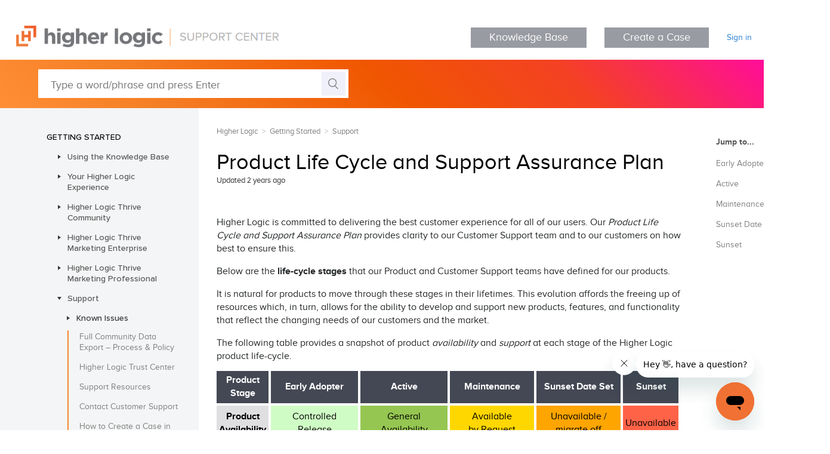

--- FILE ---
content_type: text/html; charset=utf-8
request_url: https://support.higherlogic.com/hc/en-us/articles/360041785171-Product-Life-Cycle-and-Support-Assurance-Plan
body_size: 7556
content:
<!DOCTYPE html>
<html dir="ltr" lang="en-US">
<head>
  <meta charset="utf-8" />
  <!-- v26850 -->


  <title>Product Life Cycle and Support Assurance Plan &ndash; Higher Logic</title>

  <meta name="csrf-param" content="authenticity_token">
<meta name="csrf-token" content="">

  <meta name="description" content="Higher Logic is committed to delivering the best customer experience for all of our users. Our Product Life Cycle and Support Assurance..." /><meta property="og:image" content="https://support.higherlogic.com/hc/theming_assets/01HZP9KDHMC534KD6YGCE7C09F" />
<meta property="og:type" content="website" />
<meta property="og:site_name" content="Higher Logic" />
<meta property="og:title" content="Product Life Cycle and Support Assurance Plan" />
<meta property="og:description" content="Higher Logic is committed to delivering the best customer experience for all of our users. Our Product Life Cycle and Support Assurance Plan provides clarity to our Customer Support team and to our..." />
<meta property="og:url" content="https://support.higherlogic.com/hc/en-us/articles/360041785171-Product-Life-Cycle-and-Support-Assurance-Plan" />
<link rel="canonical" href="https://support.higherlogic.com/hc/en-us/articles/360041785171-Product-Life-Cycle-and-Support-Assurance-Plan">
<link rel="alternate" hreflang="en-us" href="https://support.higherlogic.com/hc/en-us/articles/360041785171-Product-Life-Cycle-and-Support-Assurance-Plan">
<link rel="alternate" hreflang="x-default" href="https://support.higherlogic.com/hc/en-us/articles/360041785171-Product-Life-Cycle-and-Support-Assurance-Plan">

  <link rel="stylesheet" href="//static.zdassets.com/hc/assets/application-f34d73e002337ab267a13449ad9d7955.css" media="all" id="stylesheet" />
    <!-- Entypo pictograms by Daniel Bruce — www.entypo.com -->
    <link rel="stylesheet" href="//static.zdassets.com/hc/assets/theming_v1_support-e05586b61178dcde2a13a3d323525a18.css" media="all" />
  <link rel="stylesheet" type="text/css" href="/hc/theming_assets/9270033/360002447391/style.css?digest=44890193945876">

  <link rel="icon" type="image/x-icon" href="/hc/theming_assets/01HZP9KDP00EAMGPW2WT93METF">

    <script src="//static.zdassets.com/hc/assets/jquery-ed472032c65bb4295993684c673d706a.js"></script>
    

  <meta content="width=device-width, initial-scale=1.0" name="viewport" />
<link rel="stylesheet" type="text/css" href="/hc/theming_assets/01HZP9K20P58KA9N89A8E7ZV3W"/>
<link rel="stylesheet" type="text/css" href="/hc/theming_assets/01HZP9K1PS6GF8EG5KPANDRSX2"/>
<link rel="stylesheet" type="text/css" href="/hc/theming_assets/01HZP9K2HDGZWTD8QJZV8B0B23"/>
<link rel="stylesheet" type="text/css" href="/hc/theming_assets/01HZP9K19HCDD5DTZZW9FMVT40"/>
<link rel="stylesheet" type="text/css" href="/hc/theming_assets/01HZP9K06XPHQH82BGS08GRGMR"/>
<link rel="stylesheet" type="text/css" href="/hc/theming_assets/01HZP9K0ZX6DYTC07V8BDT2356"/>
<script src="/hc/theming_assets/01HZP9K1DQTFXP9HYAG08F4D7N"></script>
<script src="/hc/theming_assets/01HZP9K33JZWSD8D1P6X8QDCDQ"></script>
<script src="/hc/theming_assets/01HZP9K2P1BABYNR4R0MRDAHYK"></script>
<script src="/hc/theming_assets/01HZP9K37ZZ2CSR7RSNPGBE5G8"></script>
<script>
$('html').attr('data-mc-target-type','WebHelp2');
$('html').attr('data-mc-runtime-file-type','Topic;Default');
window.Alias = "/hc/theming_assets/01HZP9K0HQ6KNM44ZV1S485GS0";
window.HelpSystem = "/hc/theming_assets/01HZP9K3KA379B18S6G39BH7S9";
window.Synonyms = "/hc/theming_assets/01HZP9K14SREW5KJ16MVAVXFMT";
</script>
<!-- <script src="/hc/theming_assets/01HZP9K3ERAVR9QA7R5J3ZNPC4"></script> -->
<!-- DELETE THESE AFTER CONFIRMING EVERYTHING WORKS PROPERLY 
<link rel="stylesheet" media="all" href="//www.envoydev.co/envoydev/higherlogic/envoy-dev.css" id="stylesheet" />-->


  <script type="text/javascript" src="/hc/theming_assets/9270033/360002447391/script.js?digest=44890193945876"></script>
</head>
<body class="community-enabled">
  
  
  

  <header class="header">
  <div class="logo">
    <a title="Home" href="/hc/en-us">
    	<img src="/hc/theming_assets/01HZP9KDHMC534KD6YGCE7C09F" alt="Higher Logic Help Center home page">
    </a>
  </div>
  <div class="nav-wrapper">
    <span class="icon-menu" tabindex="0" role="button" aria-controls="user-nav" aria-expanded="false" aria-label="Toggle navigation menu"></span>
      	<a href="https://support.higherlogic.com/hc/en-us" target="_blank" class="btn btn-outline" button style="background-color:#999BA2; border-color:#999BA2; color:#FFFFFF">Knowledge Base</a>
    <span class="icon-menu" tabindex="0" role="button" aria-controls="user-nav" aria-expanded="false" aria-label="Toggle navigation menu"></span>
    <nav class="user-nav" id="user-nav">
      
      	<a href="https://higherlogic.zendesk.com/hc/en-us/signin?return_to=/requests/new" target="_blank" class="btn btn-outline" button style="background-color:#999BA2; border-color:#999BA2; color:#FFFFFF">Create a Case</a>
      
    </nav>
      <a class="login" data-auth-action="signin" role="button" rel="nofollow" title="Opens a dialog" href="https://higherlogic.zendesk.com/access?brand_id=360002447391&amp;return_to=https%3A%2F%2Fsupport.higherlogic.com%2Fhc%2Fen-us%2Farticles%2F360041785171-Product-Life-Cycle-and-Support-Assurance-Plan&amp;locale=en-us">Sign in</a>

  </div>
</header>

  <main role="main">
    <!-- adds article labels to a variable called labels and redirects to any article ID in the labels -->
<script>
    var labels = [];
    
        labels.push('External');
    

    // logging for debugging
    console.log('Labels:');
    console.log(labels);

    // if there are labels and if there is a label that is a number above 
    // 200000000 then redirect to that article
    if(typeof labels !== 'undefined'){
        for (var i = 0; i < labels.length; i++) {
            if (labels[i] > 200000000) {
                // grabs the url and removes the extraneous information
                var baseurl = window.location.href.match(/^([\w/:.]*)([/])([hc]+)([/])([\w-]*)/g);
                
                // some logging for debugging
                console.log(baseurl + '/articles/' + labels[i]);
		
                // changes the page to the baseurl + article section + the article ID
                window.location.href = baseurl + '/articles/' + labels[i];
            }
        }
    }
</script>
<section class="section hero interior-hero">
  <div class="hero-inner">
    <form role="search" class="search search-full" data-search="" action="/hc/en-us/search" accept-charset="UTF-8" method="get"><input type="hidden" name="utf8" value="&#x2713;" autocomplete="off" /><input type="hidden" name="category" id="category" value="360002075272" autocomplete="off" />
<input type="search" name="query" id="query" placeholder="Type a word/phrase and press Enter" aria-label="Type a word/phrase and press Enter" /></form>
  </div>
</section>

<div class="container article-layout-container">
  <div class="article-container" id="article-container" data-article-id="360041785171" section-id="360007351691">

    <section class="article-sidebar">
      <section class="section-articles collapsible-sidebar" data-sidebar="" aria-expanded="false">
        <span class="sidebar-toggle">Sidebar toggle
          <a href="#"></a>
        </span>
      
     <div id="dynamic-menu-container"><div id="menu"></div></div>
      </section>
     
  </section>

  <article class="article">
    <div class="article-interior-container">
      <div class="article-interior">
        
        <nav class="sub-nav">
          <ol class="breadcrumbs">
  
    <li title="Higher Logic">
      
        <a href="/hc/en-us">Higher Logic</a>
      
    </li>
  
    <li title="Getting Started">
      
        <a href="/hc/en-us/categories/360002075272-Getting-Started">Getting Started</a>
      
    </li>
  
    <li title="Support">
      
        <a href="/hc/en-us/sections/360007351691-Support">Support</a>
      
    </li>
  
</ol>

        </nav>

        <header class="article-header">
          <h1 title="Product Life Cycle and Support Assurance Plan" class="article-title">
            Product Life Cycle and Support Assurance Plan
            
          </h1>

          <div class="article-author">
           
            <div class="article-meta">
              
              <ul class="meta-group">
               
               <li class="meta-data">Updated <time datetime="2023-11-02T16:05:18Z" title="2023-11-02T16:05:18Z" data-datetime="relative">November 02, 2023 16:05</time></li>
               
             </ul>
           </div>
         </div>

         
       </header>

       <section class="article-info">
        <div class="article-content">
          <div class="article-body"><p>Higher Logic is committed to delivering the best customer experience for all of our users. Our <em>Product Life Cycle and Support Assurance Plan</em> provides clarity to our Customer Support team and to our customers on how best to ensure this.</p>
<p>Below are the <strong>life-cycle stages</strong> that our Product and Customer Support teams have defined for our products.</p>
<p>It is natural for products to move through these stages in their lifetimes. This evolution affords the freeing up of resources which, in turn, allows for the ability to develop and support new products, features, and functionality that reflect the changing needs of our customers and the market.</p>
<p>The following table provides a snapshot of product <em>availability</em> and <em>support</em> at each stage of the Higher Logic product life-cycle.</p>
<table class="TableStyle-Socious_Table" style="width: 100%; mc-table-style: url('Resources/TableStyles/Socious_Table.css'); margin-left: 0; margin-right: auto;" cellspacing="0">
<tbody>
<tr class="TableStyle-Socious_Table-Head-Header1">
<th class="TableStyle-Socious_Table-HeadE-Column1-Header1" style="width: 14%;"><strong>Product Stage</strong></th>
<th class="TableStyle-Socious_Table-HeadE-Column1-Header1" style="width: 18%;">Early Adopter</th>
<th class="TableStyle-Socious_Table-HeadE-Column1-Header1" style="width: 18%;">Active</th>
<th class="TableStyle-Socious_Table-HeadE-Column1-Header1" style="width: 16.8571%;">Maintenance</th>
<th class="TableStyle-Socious_Table-HeadE-Column1-Header1" style="width: 18.1429%;">Sunset Date Set</th>
<th class="TableStyle-Socious_Table-HeadE-Column1-Header1" style="width: 20%;">Sunset</th>
</tr>
<tr class="TableStyle-Socious_Table-Body-Row2">
<td class="TableStyle-Socious_Table-BodyE-Column1-Row2" style="background-color: #dfdfe1; text-align: center; width: 14%;"><strong>Product Availability</strong></td>
<td class="TableStyle-Socious_Table-BodyE-Column1-Row2" style="background-color: #cffcc5; text-align: center; width: 18%;">Controlled<br>Release</td>
<td class="TableStyle-Socious_Table-BodyE-Column1-Row2" style="background-color: #95c651; text-align: center; width: 18%;">General<br>Availability</td>
<td class="TableStyle-Socious_Table-BodyE-Column1-Row2" style="background-color: #ffd700; text-align: center; width: 16.8571%;">Available<br>by Request</td>
<td class="TableStyle-Socious_Table-BodyE-Column1-Row2" style="background-color: #ffa500; text-align: center; width: 18.1429%;">Unavailable / migrate off</td>
<td class="TableStyle-Socious_Table-BodyE-Column1-Row2" style="background-color: #ff6347; text-align: center; width: 20%;">Unavailable</td>
</tr>
<tr class="TableStyle-Socious_Table-Body-Row2">
<td class="TableStyle-Socious_Table-BodyE-Column1-Row2" style="background-color: #dfdfe1; text-align: center; width: 14%;"><strong>Features</strong></td>
<td class="TableStyle-Socious_Table-BodyE-Column1-Row2" style="background-color: #cffcc5; text-align: center; width: 18%;">
<ul>
<li class="wysiwyg-text-align-left">Continue development</li>
<li class="wysiwyg-text-align-left">Solicit enhancement requests</li>
<li class="wysiwyg-text-align-left">Address reported defects</li>
<li class="wysiwyg-text-align-left">Prioritize based on severity level that may impact product adoption</li>
</ul>
</td>
<td class="TableStyle-Socious_Table-BodyE-Column1-Row2" style="background-color: #95c651; text-align: center; width: 18%;">
<ul>
<li class="wysiwyg-text-align-left">New feature development</li>
<li class="wysiwyg-text-align-left">Active enhancement development</li>
<li class="wysiwyg-text-align-left">Active bug remediation</li>
<li class="wysiwyg-text-align-left">Scheduled security updates</li>
</ul>
</td>
<td class="TableStyle-Socious_Table-BodyE-Column1-Row2" style="background-color: #ffd700; text-align: center; width: 16.8571%;">
<ul>
<li class="wysiwyg-text-align-left">No new feature development</li>
<li class="wysiwyg-text-align-left">Active bug remediation</li>
<li class="wysiwyg-text-align-left">Scheduled security updates</li>
</ul>
</td>
<td class="TableStyle-Socious_Table-BodyE-Column1-Row2" style="background-color: #ffa500; text-align: center; width: 18.1429%;">
<ul>
<li class="wysiwyg-text-align-left">No new feature development</li>
<li class="wysiwyg-text-align-left">Critical and major defect remediation</li>
<li class="wysiwyg-text-align-left">Scheduled security updates</li>
</ul>
</td>
<td class="TableStyle-Socious_Table-BodyE-Column1-Row2" style="background-color: #ff6347; text-align: center; width: 20%;">Unavailable</td>
</tr>
<tr class="TableStyle-Socious_Table-Body-Row1">
<td class="TableStyle-Socious_Table-BodyB-Column1-Row1" style="background-color: #dfdfe1; text-align: center; width: 14%;"><strong>Product Support</strong></td>
<td class="TableStyle-Socious_Table-BodyB-Column1-Row1" style="background-color: #cffcc5; text-align: center; width: 18%;">Limited</td>
<td class="TableStyle-Socious_Table-BodyB-Column1-Row1" style="background-color: #95c651; text-align: center; width: 18%;">Full</td>
<td class="TableStyle-Socious_Table-BodyB-Column1-Row1" style="background-color: #ffd700; text-align: center; width: 16.8571%;">Full</td>
<td class="TableStyle-Socious_Table-BodyB-Column1-Row1" style="background-color: #ffa500; text-align: center; width: 18.1429%;">Limited</td>
<td class="TableStyle-Socious_Table-BodyA-Column1-Row1" style="background-color: #ff6347; text-align: center; width: 20%;">Unavailable</td>
</tr>
</tbody>
</table>
<p class="NOTE" data-mc-autonum='&lt;b&gt;&lt;span style="color: #f48a23;" class="mcFormatColor"&gt;NOTE: &lt;/span&gt;&lt;/b&gt; '><strong><span class="mcFormatColor" style="color: #f48a23;">NOTE:</span></strong> See the following articles for a list of the modules and features in each stage for that Higher Logic product.<br><br>– <strong>Thrive Community</strong> - <a href="https://support.higherlogic.com/hc/en-us/articles/4405644384020" target="_blank" rel="noopener">Product Life Cycle - Higher Logic Thrive Community</a><br>– <strong>Thrive Marketing Professional</strong> - <a href="https://support.higherlogic.com/hc/en-us/articles/4405650218644" target="_blank" rel="noopener">Product Life Cycle - Thrive Marketing Professional</a><br>– <strong>Thrive Marketing Enterprise</strong> - <a href="https://support.higherlogic.com/hc/en-us/articles/4405666565524" target="_blank" rel="noopener">Product Life Cycle - Thrive Marketing Enterprise</a><br>– <strong>Higher Logic Vanilla</strong> - <a href="https://success.vanillaforums.com/kb/articles/1539" target="_blank" rel="noopener">Product Life Cycle - Higher Logic Vanilla</a> (this links to the external Vanilla Success knowledge base)</p>
<h1 id="h_01HE860D79YD0TPF4K12XDEZQA" class="zendesk">Early Adopter</h1>
<p>During this stage, Higher Logic commits to the following.</p>
<h3 id="h_01HE860D79EJBN4KSK7TZHCJYR">Feature improvement activity</h3>
<ul>
<li>New feature and enhancement development</li>
<li>Active bug remediation</li>
<li>Scheduled security &amp; accessibility updates</li>
</ul>
<h3 id="h_01HE860D79QE718D14TX850WEK">Support assurance</h3>
<ul>
<li>Products and features reside in a controlled release stage. This is for a subset of customers who contribute feedback on functionality and user experience.</li>
<li>Actively solicit enhancement requests for products; focus is on validating, understanding, and supporting the use cases of customers.</li>
<li>Address defects as they're reported, prioritizing based on severity level that may impact product adoption.</li>
<li>Targeted Service Level objectives are not followed because new product is not in a formally launched stage.</li>
</ul>
<h1 id="h_01HE860D7945G8A4PQAN2J6PVP" class="zendesk">Active</h1>
<p>During this stage, Higher Logic commits to the following.</p>
<h3 id="h_01HE860D79FPXBGHTM2KZ9BX7G">Feature improvement activity</h3>
<ul>
<li>New feature and enhancement development</li>
<li>Active bug remediation</li>
<li>Scheduled security &amp; accessibility updates</li>
</ul>
<h3 id="h_01HE860D7AZ7N214XZWT8R0SES">Support assurance</h3>
<ul>
<li>Products are generally available to all customers. New features, enhancements, defect remediation, and support are applicable.</li>
<li>New feature and enhancement requests are reviewed and prioritized based on the impact and value to the market with a focus on maximizing the value of products.</li>
<li>Security updates are made immediately where available.</li>
<li>Defects are reviewed and prioritized as they are reported.</li>
</ul>
<ul style="list-style-type: circle; padding-left: 36px;">
<li>Critical defects are prioritized for fixing asap</li>
<li>Major defects are prioritized for immediate attention and will typically be addressed within 30 business days</li>
<li>Moderate and minor defects are fixed as resources allow; within 2 quarters, depending on resources and impact</li>
<li>Some minor defects may not be addressed</li>
</ul>
<h1 id="h_01HE860D7A0T2KC1XG6S7SP175" class="zendesk">Maintenance</h1>
<p>During this stage, Higher Logic commits to the following.</p>
<h3 id="h_01HE860D7ATR2JA9KGPM7XDEYH">Feature improvement activity</h3>
<ul>
<li>No new feature development</li>
<li>Active bug remediation</li>
<li>Scheduled security &amp; accessibility updates</li>
</ul>
<h3 id="h_01HE860D7AAJGH833CAE51KWW4">Support assurance</h3>
<ul>
<li>Products are not eligible for new features or enhancements but are eligible for defect remediation and support, including platform security.</li>
<li>Security updates are made immediately where available.</li>
<li>Critical and major defect remediation is assessed based on global customer impact.</li>
<li>Moderate and minor defect remediation is not available.</li>
</ul>
<h1 id="h_01HE860D7AT29FDK45FC3AFF9P" class="zendesk">Sunset Date Set</h1>
<p>During this stage, Higher Logic commits to the following.</p>
<h3 id="h_01HE860D7AJQ0Q0R61DYVC6MRE">Feature improvement activity</h3>
<ul>
<li>No new feature development</li>
<li>Bug remediation only for critical and major issues</li>
<li>Scheduled security &amp; accessibility updates</li>
</ul>
<h3 id="h_01HE860D7A0TY1FTQPDQ1VV9TD">Support assurance</h3>
<ul>
<li>Limited</li>
</ul>
<h1 id="h_01HE860D7A6A91ZGPD80RHQVFK" class="zendesk">Sunset</h1>
<p>During this stage, Higher Logic commits to the following.</p>
<h3 id="h_01HE860D7AFYF6JK52PW8W4859">Feature improvement activity</h3>
<ul>
<li>None</li>
</ul>
<h3 id="h_01HE860D7A91G0D53KKGC8KEN9">Support assurance</h3>
<ul>
<li>Not offered</li>
</ul></div>

          <div class="article-attachments">
            <ul class="attachments">
              
            </ul>
          </div>
        </div>
      </section>

      <footer>
        <div class="article-footer">
          
          
        </div>
        
    <div class="article-vote">
          <span class="article-vote-question">
        Was this article helpful?
      </span>
      <div class="article-vote-controls">
        <a class="article-vote-up" data-helper="vote" data-item="article" data-type="up" data-id="360041785171" data-upvote-count="1" data-vote-count="3" data-vote-sum="-1" data-vote-url="/hc/en-us/articles/360041785171/vote" data-value="null" data-label="1 out of 3 found this helpful" data-selected-class="article-voted" aria-selected="false" role="button" rel="nofollow" title="Yes" href="#"></a>
        <a class="article-vote-down" data-helper="vote" data-item="article" data-type="down" data-id="360041785171" data-upvote-count="1" data-vote-count="3" data-vote-sum="-1" data-vote-url="/hc/en-us/articles/360041785171/vote" data-value="null" data-label="1 out of 3 found this helpful" data-selected-class="article-voted" aria-selected="false" role="button" rel="nofollow" title="No" href="#"></a>
      </div>
      <small class="article-vote-count">
        <span class="article-vote-label" data-helper="vote" data-item="article" data-type="label" data-id="360041785171" data-upvote-count="1" data-vote-count="3" data-vote-sum="-1" data-vote-url="/hc/en-us/articles/360041785171/vote" data-value="null" data-label="1 out of 3 found this helpful">1 out of 3 found this helpful</span>
      </small>
    </div>
  

        <div class="article-return-to-top">
          <a href="#article-container">Return to top<span class="icon-arrow-up"></span></a>
        </div>
      </footer>

      
      
    </div>
    <div class="article-content-nav-container"></div>
  </div>
  
</article>

</div>

</div>
  </main>

  <div class="alt-bg with-shadow">
  <div class="container">
    <div class="create-case">
      <h3>Can’t find what you’re looking for?</h3>
      <a class="case" href="/requests/new" target="_blank" >Create a Case</a>
      <a class="email" href="mailto:support@higherlogic.com" target="_blank" >&nbsp;Email Support&nbsp;</a>
      <a class="phone" href="tel:2023604402" target="_blank" >Call US Support</a>
      <a class="email" href="mailto:docs@higherlogic.com?subject=Article suggestion" target="_blank" >Suggest an Article</a>
    </div>
      </div><!-- / container -->
</div><!-- / alt bg -->

<footer class="footer">

  <div class="footer-inner">

    <a title="Home" href="/hc/en-us">
    <img src="/hc/theming_assets/01HZP9KCX4ZF7TBEDJSD66YE61" alt="Higher Logic Help Center home page">
    </a>

    <div class="footer-meta">
      <p>Contact Support<br/>
        <a href="mailto:support@higherlogic.com"><font color="1460AA"><u>support@higherlogic.com</u></font></a><br/>
        <a href="tel:2023604402">202-360-4402</a>  |  Press <b>2</b></p>
    </div>
    
  </div>

  <div class="footer-bottom">
    <p>Copyright &copy; 2026 Higher Logic, LLC. All Rights Reserved.
      <br/>
      <a href="https://www.higherlogic.com/legal/privacy" target="_blank" rel="noopener">Read the Privacy Policy.</a>
    </p>
    <ul class="footer-social">
      <li class="twitter"><a href="https://x.com/HigherLogic" target="_blank" rel="noopener"></a></li>
      <li class="facebook"><a href="http://www.facebook.com/higherlogic" target="_blank" rel="noopener">Facebook</a></li>
   </ul>
  </div>

</footer>

<script src="https://code.jquery.com/ui/1.12.1/jquery-ui.min.js" integrity="sha256-VazP97ZCwtekAsvgPBSUwPFKdrwD3unUfSGVYrahUqU=" crossorigin="anonymous"></script>
<script type="text/javascript" src="/hc/theming_assets/01HZP9KBPZRM3FH929NN1BRQKF"></script>
<script type="text/javascript" src="/hc/theming_assets/01HZP9KB83TVSH97X6HXKFKAQC"></script>
<script type="text/javascript" src="/hc/theming_assets/01HZP9KBD4395J0PPJDXH9KYC7"></script>
<script type="text/javascript" src="//www.envoydev.co/envoydev/higherlogic/dynamic-menu.js"></script>

<script type="text/javascript" src="//www.envoydev.co/envoydev/higherlogic/envoy-dev.js"></script>



  <!-- / -->

  
  <script src="//static.zdassets.com/hc/assets/en-us.bbb3d4d87d0b571a9a1b.js"></script>
  

  <script type="text/javascript">
  /*

    Greetings sourcecode lurker!

    This is for internal Zendesk and legacy usage,
    we don't support or guarantee any of these values
    so please don't build stuff on top of them.

  */

  HelpCenter = {};
  HelpCenter.account = {"subdomain":"higherlogic","environment":"production","name":"Higher Logic"};
  HelpCenter.user = {"identifier":"da39a3ee5e6b4b0d3255bfef95601890afd80709","email":null,"name":"","role":"anonymous","avatar_url":"https://assets.zendesk.com/hc/assets/default_avatar.png","is_admin":false,"organizations":[],"groups":[]};
  HelpCenter.internal = {"asset_url":"//static.zdassets.com/hc/assets/","web_widget_asset_composer_url":"https://static.zdassets.com/ekr/snippet.js","current_session":{"locale":"en-us","csrf_token":null,"shared_csrf_token":null},"usage_tracking":{"event":"article_viewed","data":"[base64]--4274f5cb4a60a39845b719013b9da89d0bd62893","url":"https://support.higherlogic.com/hc/activity"},"current_record_id":"360041785171","current_record_url":"/hc/en-us/articles/360041785171-Product-Life-Cycle-and-Support-Assurance-Plan","current_record_title":"Product Life Cycle and Support Assurance Plan","current_text_direction":"ltr","current_brand_id":360002447391,"current_brand_name":"Higher Logic","current_brand_url":"https://higherlogic.zendesk.com","current_brand_active":true,"current_path":"/hc/en-us/articles/360041785171-Product-Life-Cycle-and-Support-Assurance-Plan","show_autocomplete_breadcrumbs":true,"user_info_changing_enabled":false,"has_user_profiles_enabled":true,"has_end_user_attachments":true,"user_aliases_enabled":false,"has_anonymous_kb_voting":true,"has_multi_language_help_center":true,"show_at_mentions":true,"embeddables_config":{"embeddables_web_widget":true,"embeddables_help_center_auth_enabled":true,"embeddables_connect_ipms":false},"answer_bot_subdomain":"static","gather_plan_state":"subscribed","has_article_verification":true,"has_gather":true,"has_ckeditor":false,"has_community_enabled":true,"has_community_badges":true,"has_community_post_content_tagging":false,"has_gather_content_tags":true,"has_guide_content_tags":true,"has_user_segments":true,"has_answer_bot_web_form_enabled":false,"has_garden_modals":false,"theming_cookie_key":"hc-da39a3ee5e6b4b0d3255bfef95601890afd80709-2-preview","is_preview":false,"has_search_settings_in_plan":true,"theming_api_version":1,"theming_settings":{"brand_color":"rgba(245, 133, 46, 1)","brand_text_color":"#FFFFFF","text_color":"rgba(0, 0, 0, 1)","link_color":"rgba(98, 165, 228, 1)","background_color":"#FFFFFF","heading_font":"-apple-system, BlinkMacSystemFont, 'Segoe UI', Helvetica, Arial, sans-serif","text_font":"-apple-system, BlinkMacSystemFont, 'Segoe UI', Helvetica, Arial, sans-serif","logo":"/hc/theming_assets/01HZP9KDHMC534KD6YGCE7C09F","favicon":"/hc/theming_assets/01HZP9KDP00EAMGPW2WT93METF","homepage_background_image":"/hc/theming_assets/01HZP9KDXPSTGRMGAWTXA375C9","community_background_image":"/hc/theming_assets/01HZP9KE3S0DJY2WTXNFK3N9JB","community_image":"/hc/theming_assets/01HZP9KE98RYCFJDXNPB954HGT","instant_search":false,"scoped_kb_search":true,"scoped_community_search":true,"show_recent_activity":true,"show_articles_in_section":false,"show_article_author":false,"show_article_comments":false,"show_follow_article":false,"show_recently_viewed_articles":false,"show_related_articles":true,"show_article_sharing":false,"show_follow_section":true,"show_follow_post":true,"show_post_sharing":true,"show_follow_topic":true},"has_pci_credit_card_custom_field":true,"help_center_restricted":false,"is_assuming_someone_else":false,"flash_messages":[],"user_photo_editing_enabled":true,"user_preferred_locale":"en-us","base_locale":"en-us","login_url":"https://higherlogic.zendesk.com/access?brand_id=360002447391\u0026return_to=https%3A%2F%2Fsupport.higherlogic.com%2Fhc%2Fen-us%2Farticles%2F360041785171-Product-Life-Cycle-and-Support-Assurance-Plan","has_alternate_templates":true,"has_custom_statuses_enabled":false,"has_hc_generative_answers_setting_enabled":true,"has_generative_search_with_zgpt_enabled":false,"has_suggested_initial_questions_enabled":false,"has_guide_service_catalog":true,"has_service_catalog_search_poc":false,"has_service_catalog_itam":false,"has_csat_reverse_2_scale_in_mobile":false,"has_knowledge_navigation":false,"has_unified_navigation":false,"has_unified_navigation_eap_access":false,"has_csat_bet365_branding":false,"version":"v26850","dev_mode":false};
</script>

  
  <script src="//static.zdassets.com/hc/assets/moment-3b62525bdab669b7b17d1a9d8b5d46b4.js"></script>
  <script src="//static.zdassets.com/hc/assets/hc_enduser-be182e02d9d03985cf4f06a89a977e3d.js"></script>
  
  
</body>
</html>

--- FILE ---
content_type: text/css
request_url: https://support.higherlogic.com/hc/theming_assets/01HZP9K20P58KA9N89A8E7ZV3W
body_size: -220
content:
/* MadCap Table Style: */

/*<meta Version="9" />*/

mcTableStyle
{
	name: HiddenTable;
	border-collapse: collapse;
	max-id: 3;
}

mcTableColumnStyle
{
	span: 1;
	name: Column1;
	id: 0;
}

mcTableHeadStyle
{
	span: 1;
	name: Header1;
	id: 2;
}

mcTableBodyStyle
{
	span: 1;
	name: Body1;
	id: 1;
}

mcTableFootStyle
{
	span: 1;
	name: Footer1;
	id: 3;
}


/* Cell Styles: */
 
.TableStyle-HiddenTable
{
	border-collapse: collapse;
	border-spacing: 0px 0px;
}

.TableStyle-HiddenTable-Column-Column1
{
	
}

.TableStyle-HiddenTable-Head-Header1
{
	
}

.TableStyle-HiddenTable-HeadI-Column1-Header1
{
	
}

.TableStyle-HiddenTable-HeadI-Column1-Header1 p
{
	
}

.TableStyle-HiddenTable-HeadE-Column1-Header1
{
	
}

.TableStyle-HiddenTable-HeadE-Column1-Header1 p
{
	
}

.TableStyle-HiddenTable-HeadF-Column1-Header1
{
	
}

.TableStyle-HiddenTable-HeadF-Column1-Header1 p
{
	
}

.TableStyle-HiddenTable-HeadH-Column1-Header1
{
	
}

.TableStyle-HiddenTable-HeadH-Column1-Header1 p
{
	
}

.TableStyle-HiddenTable-HeadD-Column1-Header1
{
	
}

.TableStyle-HiddenTable-HeadD-Column1-Header1 p
{
	
}

.TableStyle-HiddenTable-HeadC-Column1-Header1
{
	
}

.TableStyle-HiddenTable-HeadC-Column1-Header1 p
{
	
}

.TableStyle-HiddenTable-HeadB-Column1-Header1
{
	
}

.TableStyle-HiddenTable-HeadB-Column1-Header1 p
{
	
}

.TableStyle-HiddenTable-HeadA-Column1-Header1
{
	
}

.TableStyle-HiddenTable-HeadA-Column1-Header1 p
{
	
}

.TableStyle-HiddenTable-HeadG-Column1-Header1
{
	
}

.TableStyle-HiddenTable-HeadG-Column1-Header1 p
{
	
}

.TableStyle-HiddenTable-Foot-Footer1
{
	
}

.TableStyle-HiddenTable-FootI-Column1-Footer1
{
	
}

.TableStyle-HiddenTable-FootI-Column1-Footer1 p
{
	
}

.TableStyle-HiddenTable-FootE-Column1-Footer1
{
	
}

.TableStyle-HiddenTable-FootE-Column1-Footer1 p
{
	
}

.TableStyle-HiddenTable-FootF-Column1-Footer1
{
	
}

.TableStyle-HiddenTable-FootF-Column1-Footer1 p
{
	
}

.TableStyle-HiddenTable-FootH-Column1-Footer1
{
	
}

.TableStyle-HiddenTable-FootH-Column1-Footer1 p
{
	
}

.TableStyle-HiddenTable-FootD-Column1-Footer1
{
	
}

.TableStyle-HiddenTable-FootD-Column1-Footer1 p
{
	
}

.TableStyle-HiddenTable-FootC-Column1-Footer1
{
	
}

.TableStyle-HiddenTable-FootC-Column1-Footer1 p
{
	
}

.TableStyle-HiddenTable-FootB-Column1-Footer1
{
	
}

.TableStyle-HiddenTable-FootB-Column1-Footer1 p
{
	
}

.TableStyle-HiddenTable-FootA-Column1-Footer1
{
	
}

.TableStyle-HiddenTable-FootA-Column1-Footer1 p
{
	
}

.TableStyle-HiddenTable-FootG-Column1-Footer1
{
	
}

.TableStyle-HiddenTable-FootG-Column1-Footer1 p
{
	
}

.TableStyle-HiddenTable-Body-Body1
{
	
}

.TableStyle-HiddenTable-BodyI-Column1-Body1
{
	
}

.TableStyle-HiddenTable-BodyI-Column1-Body1 p
{
	
}

.TableStyle-HiddenTable-BodyE-Column1-Body1
{
	
}

.TableStyle-HiddenTable-BodyE-Column1-Body1 p
{
	
}

.TableStyle-HiddenTable-BodyF-Column1-Body1
{
	
}

.TableStyle-HiddenTable-BodyF-Column1-Body1 p
{
	
}

.TableStyle-HiddenTable-BodyH-Column1-Body1
{
	
}

.TableStyle-HiddenTable-BodyH-Column1-Body1 p
{
	
}

.TableStyle-HiddenTable-BodyD-Column1-Body1
{
	
}

.TableStyle-HiddenTable-BodyD-Column1-Body1 p
{
	
}

.TableStyle-HiddenTable-BodyC-Column1-Body1
{
	
}

.TableStyle-HiddenTable-BodyC-Column1-Body1 p
{
	
}

.TableStyle-HiddenTable-BodyB-Column1-Body1
{
	
}

.TableStyle-HiddenTable-BodyB-Column1-Body1 p
{
	
}

.TableStyle-HiddenTable-BodyA-Column1-Body1
{
	
}

.TableStyle-HiddenTable-BodyA-Column1-Body1 p
{
	
}

.TableStyle-HiddenTable-BodyG-Column1-Body1
{
	
}

.TableStyle-HiddenTable-BodyG-Column1-Body1 p
{
	
}




--- FILE ---
content_type: text/css
request_url: https://support.higherlogic.com/hc/theming_assets/01HZP9K19HCDD5DTZZW9FMVT40
body_size: 3260
content:
/*<meta />*/

/* Prevents Safari in landscape orientation from zooming in on text*/

body
{
	-ms-text-size-adjust: 100%;
	-moz-text-size-adjust: 100%;
	-webkit-text-size-adjust: 100%;
	font-size: 16px;
}

/* Css to prevent Chrome's automatic border around active fields*/

*:focus
{
	outline: none;
}

/* Default css class for hiding element*/

.hidden
{
	display: none;
}

a.glossaryTerm
{
	text-decoration: none;
}

/**/

#ios-wrapper
{
	width: 100%;
	height: 100%;
	overflow: auto;
	-webkit-overflow-scrolling: touch;
}

.img_off
{
	display: none;
}

/* Feedback/Pulse */

.pulse-required,
.feedback-required,
.feedback-topic-required
{
	display: none;
}

.pulse-active .pulse-required,
.feedback-active .feedback-required,
.feedback-active.has-topic .feedback-topic-required
{
	display: block;
}

/* Login Dialog */

.login-dialog
{
	display: none;
	z-index: 10001;
	position: absolute;
	top: 50%;
	left: 50%;
	margin-top: -200px;
	margin-left: -175px;
	width: 350px;
	-webkit-border-radius: 3px;
	-moz-border-radius: 3px;
	border-radius: 3px;
	-webkit-box-shadow: 0 4px 10px #333333;
	-moz-box-shadow: 0 4px 10px #333333;
	box-shadow: 0 4px 10px #333333;
}

.login-dialog.pulse
{
	position: fixed;
	width: 408px;
	height: 428px;
	margin-left: -204px;
	margin-top: -214px;
}

#pulse-login-frame
{
	width: 100%;
	height: 100%;
	border: none;
	-webkit-border-radius: 3px;
	-moz-border-radius: 3px;
	border-radius: 3px;
	-webkit-box-shadow: 0 4px 10px #333333;
	-moz-box-shadow: 0 4px 10px #333333;
	box-shadow: 0 4px 10px #333333;
}

.login-dialog-header
{
	color: #FFF;
	font-size: 13px;
	font-weight: bold;
	height: 36px;
	line-height: 36px;
	padding-left: 50px;
	border-bottom: solid 1px #2B2B2B;
	background: #5A5A5A url([data-uri]) no-repeat 18px center;
	/* Old browsers */
	background: url([data-uri]) no-repeat 18px center, -moz-linear-gradient(top, #5A5A5A 0%, #4A4A4A 100%);
	/* FF3.6+ */
	background: url([data-uri]) no-repeat 18px center, -webkit-gradient(linear, left top, left bottom, color-stop(0%,#5A5A5A), color-stop(100%,#4A4A4A));
	/* Chrome,Safari4+ */
	background: url([data-uri]) no-repeat 18px center, -webkit-linear-gradient(top, #5A5A5A 0%,#4A4A4A 100%);
	/* Chrome10+,Safari5.1+ */
	background: url([data-uri]) no-repeat 18px center, -o-linear-gradient(top, #5A5A5A 0%,#4A4A4A 100%);
	/* Opera11.10+ */
	background: url([data-uri]) no-repeat 18px center, -ms-linear-gradient(top, #5A5A5A 0%,#4A4A4A 100%);
	/* IE10+ */
	background: url([data-uri]) no-repeat 18px center, linear-gradient(top, #5A5A5A 0%,#4A4A4A 100%);
	/* W3C */
	-pie-background: url([data-uri]) no-repeat 18px center, linear-gradient(#5A5A5A, #4A4A4A);
	/*PIE*/
	background-repeat: no-repeat;
	background-position: 18px center;
	-webkit-border-radius: 3px 3px 0 0;
	-moz-border-radius: 3px 3px 0 0;
	border-radius: 3px 3px 0 0;
}

.login-dialog-content
{
	border-top: solid 1px #767676;
	background: #5A5A5A;
	background-repeat: no-repeat;
	background-position: center center;
	-webkit-border-radius: 0 0 3px 3px;
	-moz-border-radius: 0 0 3px 3px;
	border-radius: 0 0 3px 3px;
	padding: 17px;
}

.login-dialog-content .profile-item-wrapper
{
	color: #CECECE;
	margin-bottom: 10px;
	height: 32px;
	line-height: 32px;
}

.login-dialog-content .profile-item-wrapper .label-wrapper
{
	margin-bottom: 5px;
	float: left;
}

.login-dialog-content .profile-item-wrapper .input-wrapper
{
	float: right;
}

.login-dialog-content .profile-item-wrapper input[type=text]
{
	margin: 0;
	padding: 5px;
	border: solid 1px #191919;
	background: #FFF;
	-webkit-border-radius: 3px;
	-moz-border-radius: 3px;
	border-radius: 3px;
	-webkit-box-shadow: 0 1px #888;
	-moz-box-shadow: 0 1px #888;
	box-shadow: 0 1px #888;
	outline: none;
}

.login-dialog-content .profile-item-wrapper.email-notifications-wrapper
{
	margin-top: 15px;
	height: auto;
	line-height: normal;
}

.login-dialog-content .profile-item-wrapper.email-notifications-wrapper .label-wrapper
{
	float: none;
}

.login-dialog-content .profile-item-wrapper.email-notifications-wrapper .email-notifications-group
{
	margin-right: 0;
	padding: 12px;
	background-color: #4A4A4A;
	background-repeat: no-repeat;
	background-position: center center;
	border: solid 1px #2B2B2B;
	-webkit-border-radius: 3px;
	-moz-border-radius: 3px;
	border-radius: 3px;
	-webkit-box-shadow: 0 1px #888;
	-moz-box-shadow: 0 1px #888;
	box-shadow: 0 1px #888;
}

.login-dialog-content .profile-item-wrapper.error input,
.login-dialog-content .profile-item-wrapper.error select
{
	border: solid 1px #F00;
	background-color: #FEE7E7;
}

.login-dialog-buttons
{
	text-align: right;
}

.login-dialog button
{
	color: #FFF;
	font-weight: bold;
	margin-left: 5px;
	margin-right: 0;
	padding: 8px 26px;
	border: solid 1px #2B2B2B;
	-webkit-border-radius: 3px;
	-moz-border-radius: 3px;
	border-radius: 3px;
	background: #595959;
	/* Old browsers */
	background: -moz-linear-gradient(top, #595959 0%, #4A4A4A 100%);
	/* FF3.6+ */
	background: -webkit-gradient(linear, left top, left bottom, color-stop(0%,#595959), color-stop(100%,#4A4A4A));
	/* Chrome,Safari4+ */
	background: -webkit-linear-gradient(top, #595959 0%,#4A4A4A 100%);
	/* Chrome10+,Safari5.1+ */
	background: -o-linear-gradient(top, #595959 0%,#4A4A4A 100%);
	/* Opera11.10+ */
	background: -ms-linear-gradient(top, #595959 0%,#4A4A4A 100%);
	/* IE10+ */
	background: linear-gradient(top, #595959 0%,#4A4A4A 100%);
	/* W3C */
	-pie-background: linear-gradient(#595959, #4A4A4A);
	/*PIE*/
	background-repeat: no-repeat;
	background-position: center center;
	cursor: pointer;
}

.login-dialog button.close-dialog
{
	position: absolute;
	top: 8px;
	right: 8px;
	background: none;
	background-image: url([data-uri]);
	height: 16px;
	width: 16px;
	margin: 0;
	padding: 0;
	border: 0;
}

.login-dialog .status-message-box
{
	display: none;
	color: #0F0;
	text-align: center;
	margin-top: 16px;
	padding: 12px;
	background-color: #DCFEDC;
	border: solid 1px #0F0;
	-webkit-border-radius: 3px;
	-moz-border-radius: 3px;
	border-radius: 3px;
}

.login-dialog .status-message-box.error
{
	color: #F00;
	border: solid 1px #F00;
	background-color: #FEE7E7;
}

.login-dialog .status-message-box .message
{
	display: none;
}

.backlink-container
{
	position: absolute;
	bottom: 11px;
	right: 20px;
}

.backlink-container-topnav
{
	bottom: 4px;
	right: 4px;
}

.backlink-container-sidenav
{
	bottom: 20px;
	right: 20px;
}

#mc-backlink
{
	text-decoration: none;
	color: #7d858a;
	font-size: 15px;
	font-family: Arial;
	font-weight: normal;
}

#mc-backlink > sup
{
	font-size: 12px;
}

.height-container
{
	/* just to contain top margin of element inside */
	padding-top: 0.1px;
	position: relative;
	box-sizing: border-box;
}

.height-container-no-footer
{
	padding-bottom: 30px;
}

.height-container-sidenav
{
	padding-bottom: 40px;
}

/* to contain floating elements in the div */

.height-container:after
{
	visibility: hidden;
	display: block;
	font-size: 0;
	content: " ";
	clear: both;
	height: 0;
}

.xref
{
	color: blue;
	text-decoration: underline;
}

.img
{
	max-width: 100%;
	height: auto;
	border: none;
}

.glossaryTerm
{
	font-weight: bold;
	color: Olive;
}

.glossaryTerm:link
{
	font-weight: bold;
	color: Olive;
}

.MCTextPopup_Open.MCTextPopupHotSpot_.MCTextPopupHotSpot_Popup
{
	background-position: right;
	background-image: url([data-uri]);
	padding-right: 17px;
	padding-left: 0;
}

.MCTextPopup_Closed.MCTextPopupHotSpot_.MCTextPopupHotSpot_Popup
{
	background-position: right;
	background-image: url([data-uri]);
	padding-right: 16px;
	padding-left: 0;
}

.popupBody
{
	color: #000000;
	background-color: #dcdcdc;
	border: solid 1px #000000;
	margin: 0px;
	padding: 5px;
}

iframe.youtube-player_video_0
{
	display: inline-block;
	width: 600px;
	height: 400px;
}

.a
{
	color: #2d82dc;
}

.a:link
{
	color: #2d82dc;
	text-decoration: underline;
}

.a:visited
{
	text-decoration: underline;
	color: purple;
}

.a:active
{
	outline: thin dotted invert;
}

.a:focus
{
	outline: thin dotted invert;
}

